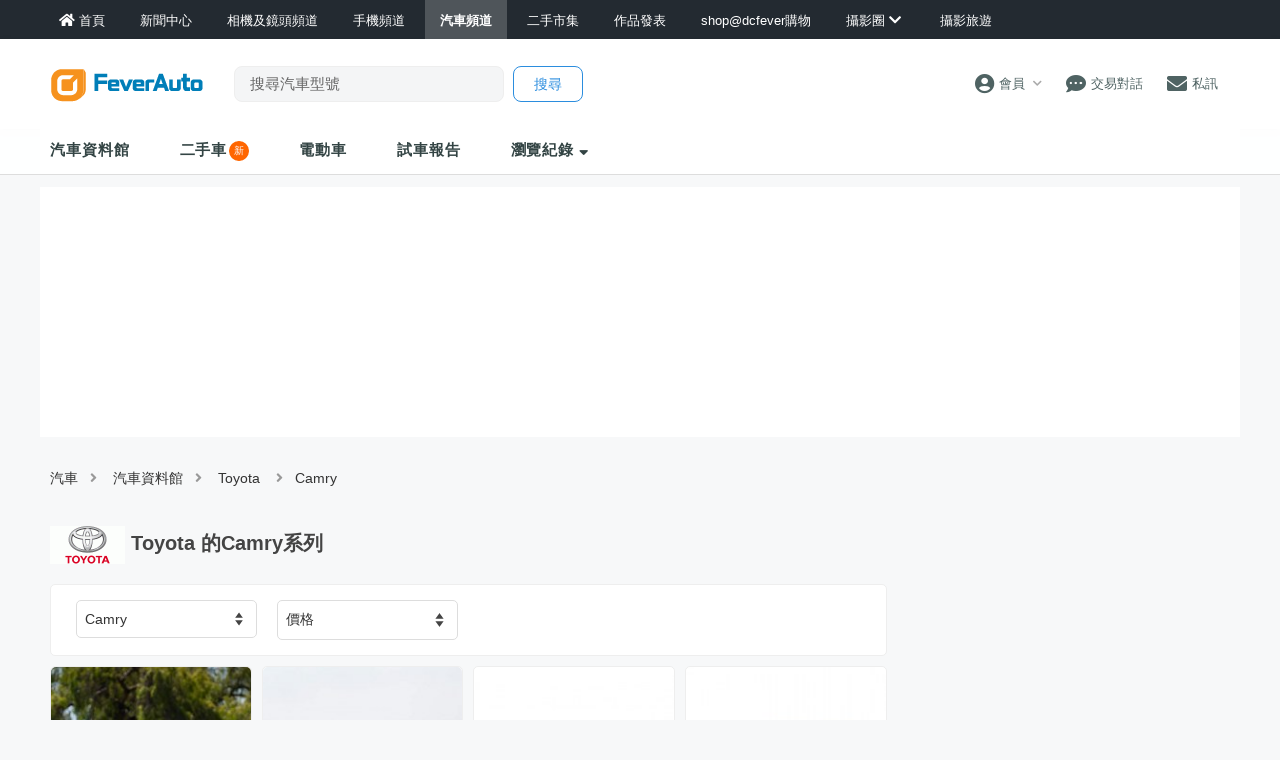

--- FILE ---
content_type: text/html; charset=UTF-8
request_url: https://www.dcfever.com/cars/brand.php?id=261&series=83
body_size: 11266
content:
<!DOCTYPE html>
<html>
<head>
<meta http-equiv="Content-Type" content="text/html; charset=utf-8" />
<meta http-equiv="content-language" content="zh-HK">
<meta charset="UTF-8" />
<title>Toyota 汽車資料館 Toyota Car Database - DCFever.com</title>


<meta name="description" content="提供一站式汽車資訊，測試報告，使用心得分享，價錢及價格更新" />
<meta name="viewport" content="width=device-width" />
<meta name="theme-color" content="">

<meta property="fb:app_id" content="301017970038593" />

<link rel="SHORTCUT ICON" href="//cdn10.dcfever.com/images/favicon_new.ico" />
<link href="//cdn10.dcfever.com/v4/css/global_20240301d.css" rel="stylesheet" />
<link href="//cdn10.dcfever.com/v4/css/grid_20150811.css" rel="stylesheet" />
<link href="//cdn10.dcfever.com/images/apple_180.png" rel="apple-touch-icon" sizes="180x180" />
<link href="//cdn10.dcfever.com/images/android_192.png" rel="icon" sizes="192x192" />


<script src="//ajax.googleapis.com/ajax/libs/jquery/1.11.3/jquery.min.js"></script>
<link href="cars.css?t=1768628657" rel="stylesheet">
<link href="https://cdn01.dcfever.com/v4/css/fontawesome-5.15/css/all.css" rel="stylesheet">
<link href="/v5/css/nav_main_2023.css?t=260117" rel="stylesheet">
<link href="/v5/css/nav_20240405a.css?t=260117" rel="stylesheet">
<link href="https://cdn01.dcfever.com/v5/css/product_01_2024j.css" rel="stylesheet">
<script language="javascript" src="https://cdn01.dcfever.com/js/jquery-scrolltofixed.js"></script>
<script async src="//pagead2.googlesyndication.com/pagead/js/adsbygoogle.js"></script>
<script>
  (adsbygoogle = window.adsbygoogle || []).push({
    google_ad_client: "ca-pub-3319273081114067",
    enable_page_level_ads: true
  });
</script><script async='async' src='https://www.googletagservices.com/tag/js/gpt.js'></script>
<script>
  var googletag = googletag || {};
  googletag.cmd = googletag.cmd || [];
</script>

<script>
  googletag.cmd.push(function() {
    googletag.defineSlot('/1007060/dcfever_ros/dcfever_ros_top', [[728, 90], [970, 90], [970,250]], 'div-gpt-ad-ros-channel-00').addService(googletag.pubads());
    googletag.defineSlot('/1007060/dcfever_ros/dcfever_ros_rect_atf', [[300, 250]], 'div-gpt-ad-ros-channel-0').addService(googletag.pubads());
    googletag.defineSlot('/1007060/dcfever_ros/dcfever_ros_rect_atf2', [[300, 250]], 'div-gpt-ad-ros-channel-1').addService(googletag.pubads());
    googletag.defineSlot('/1007060/dcfever_ros/dcfever_ros_bottom', [[728, 90], [970, 90], [970, 250]], 'div-gpt-ad-ros-channel-99').addService(googletag.pubads());
	googletag.defineOutOfPageSlot('/1007060/dcfever_ros/dcfever_ros_outofpage', 'div-gpt-ad-1597635830458-0').addService(googletag.pubads());

	googletag.pubads().enableSingleRequest();
    googletag.pubads().collapseEmptyDivs();
    googletag.enableServices();
  });
</script>
<link href="https://cdn01.dcfever.com/v5/css/autocomplete.css" rel="stylesheet">
<script src="https://cdn01.dcfever.com/v5/js/jquery.autocomplete.min.js" referrerpolicy="no-referrer"></script>

<!-- Google tag (gtag.js) -->
<script async src="https://www.googletagmanager.com/gtag/js?id=G-5ND0VB1W90"></script>
<script>
  window.dataLayer = window.dataLayer || [];
  function gtag(){dataLayer.push(arguments);}
  gtag('js', new Date());

  gtag('config', 'G-5ND0VB1W90');
</script>

</head>

<body>
<div class="site_wrapper">


<div class="main_nav app cars">
	<div class="main_nav_inner">
		<div class="main_nav_content">
			<div class="main_nav_logo">
				<a href="/index.php"><img src="https://cdn01.dcfever.com/images/dcfever_logo_png.png" class="logo" alt="DCFever Logo"></a>
			</div>
			<ul class="navigation">
				<li style="order: -1"><a href="/index.php" class="home"><i class="fa fa-home"></i><span>首頁</span></a></li>
								
				<li class="seperator"></li>
				<li style="order: -1"><a href="/news/index.php"><i class="fa fa-newspaper"></i><span>新聞中心</span></a></li>
				<li style="order: -1"><a href="/cameras/index.php"><i class="fa fa-camera"></i><span>相機及鏡頭頻道</span></a></li>
				<li style="order: -1"><a href="/phones/index.php"><i class="fa fa-phone"></i><span>手機頻道</span></a></li>
				<li style="order: -1" class="selected"><a href="/cars/index.php"><i class="fa fa-car"></i><span>汽車頻道</span></a></li>
				<li class="seperator"></li>
				<li><a href="/trading/index.php"><i class="fa fa-retweet"></i><span>二手市集</span></a></li>
				<li><a href="/photosharing/index.php"><i class="fa fa-images"></i><span>作品發表</span></a></li>
				<li class="seperator"></li>
				<li><a href="/shop/index.php"><i class="fa fa-shopping-cart"></i><span>shop@dcfever購物</span></a></li>
				<li class="seperator"></li>
				<li class="desktop_main_drop_down_toggle ">
					<a href="#" onClick="return false;"><span>攝影圈<i class="fa fa-chevron-down up" style="display: inline-block;"></i></span></a>
					<ul class="dropdown">
						<li><a href="/column/index.php"><i class="fa fa-pen-alt"></i><span>Fever 達人</span></a></li>
						<li><a href="/models/index.php"><i class="fa fa-user-friends"></i><span>FeverModels</span></a></li>
						<li><a href="/forum/index.php"><i class="fa fa-comments"></i><span>討論區</span></a></li>
					</ul>
				</li>
				<li><a href="/travel/index.php "><i class="fa fa-paper-plane"></i><span>攝影旅遊</span></a></li>
				
				<li class="seperator"></li>
				<li class="hidden-md"><a href="/users/login.php?action=logout" class="logout_btn"><i class="fa fa-sign-out-alt"></i><span>登出</span></a></li>
			</ul>
		</div>
	</div>
	<div class="close_button">
		<i class="fa fa-times-circle"></i>
	</div>
</div>
<div class="main_nav_overlay"></div>
<script>
$(document).ready(function() {
	var hoverTimeout;
	$(".desktop_main_drop_down_toggle").hover(function(e) {
		e.preventDefault();
		clearTimeout(hoverTimeout);
		$(this).addClass("selected");
		$(this).find(".dropdown").addClass("active");
	}, function() {
		var $self = $(this);
		hoverTimeout = setTimeout(function() {
			$self.removeClass("selected");
			$self.find(".dropdown").removeClass("active");
		}, 200);
	});
	$(".toggle_left_menu").click(function(e) {
		e.preventDefault();
		if ($(".nav_level_one_user_menu").hasClass("active"))
		{
			$(".nav_level_one_user").click();
		}
		$("body").addClass("pop");
		$(".main_nav").addClass("pop");
		$(".main_nav_overlay").addClass("pop");
	});
	$(".close_button").click(function(e) {
		e.preventDefault();
		$(".main_nav_content").scrollTop(0,0);
		$("body").removeClass("pop");
		$(".main_nav").removeClass("pop");
		$(".main_nav_overlay").removeClass("pop");
	});
	$(".logout_btn").click(function(e) {
		e.preventDefault();
		if (confirm('確定要登出嗎?')) {
			window.location.href = $(this).attr('href');
		}
	});
});
</script><script language="javascript">
	var this_product_id = "";
	var this_list_length_limit = 10;
	var page_cookie_name = "recent_car";
</script>
<!-- fullscreen menu -->
<div class="fullscreen_menu">
	<div class="header" style="background-color: #232a31;">
		<span class="title">瀏覽紀錄</span>
		<a href="#" class="close_fullscreen_menu"><i class="fa fa-times"></i></a>
	</div>
	<ul class="fullscreen_selection">
<li><a><i class="fa fa-smile-o"></i> 未有瀏覽紀錄</a></li>	</ul>
</div>
<!-- canvas -->
<div class="canvas">
	<div class="canvas_overlay_mask"></div>
	<div class="container-fluid site_header">
<link rel="stylesheet" href="/v5/css/nav_2025.css?t=1768628657">
<div class="row main_nav_level_one_wrapper app cars">
    <div class="main_nav_level_one app cars">
        <div class="nav_left">
            <div class="nav_hamburger">
                <a href="#" class="item toggle_left_menu hidden-md"><i class="fa fa-bars" style="font-size: 20px;"></i></a>
            </div>
            <div class="logo">
                <a href="/cars/index.php"><img src="https://cdn01.dcfever.com/images/feverauto_logo_mobile.png" width="105" height="25" class="hidden-md" alt="DCFever Logo"><img src="https://cdn01.dcfever.com/images/feverauto_logo_desktop.png" width="154" height="36" class="hidden-xs" alt="DCFever Logo"></a>                
                                    <form method="get" action="/cars/keywordsearch.php" name="ajax_search" id="ajax_search" class="search_form hidden-xs">
                        <input type="text" name="keyword" id="desktop_search_input" value="" class="main_nav_search_bar" placeholder="搜尋汽車型號">
                        <input type="hidden" name="form_action" value="search_action">
                        <input type="submit" name="search_btn" value="搜尋" class="main_nav_search_button">
                    </form>
                            </div>
        </div>
        <div class="nav_function">
                        <span class="nav_level_one_user_menu_wrap user_menu"><a href="/users/index.php" class="item nav_level_one_user"><i class="fa fa-user-circle"></i> <span>會員</span><span style="color: #aaa; display: inline-block; font-size: 10px; padding-left: 8px;" class="hidden-xs"><i class="fa fa fa-chevron-down up"></i></span></a></span>            <div class="nav_level_one_user_menu" style="display: none;">
                <div class="mobile_menu_header_div hidden-md">
                    <a href="/index.php" class="mobile_menu_logo">
                        <img src="//cdn01.dcfever.com/images/dcfever_logo_v2_png.png" width="100" height="24" alt="DCFever Logo">
                    </a>
                    <a href="#" class="close_user_menu"><i class="fa fa-times"></i></a>
                </div>

                <div class="profile">
                    <div class="avatar-container">
                        <a href="/users/avatar.php">
                            <img src="https://cdn01.dcfever.com/column/images/profile_pic.png" class="user_avatar" alt="User Avatar">
                        </a>
                    </div>
                                        <div class="user_info">
                        <div class="login"><a href="/trading/myitem.php">登入</a></div>
                        <div class="register"><a href="/users/register.php">註冊新會員</a></div>
                    </div>
                                    </div>

                                <div class="menu-section">
                    <h3 class="section-title">買賣管理</h3>
                    <a href="/trading/myitem.php" class="menu-item">
                        <i class="fa fa-store"></i>
                        <span>我的物品</span>
                        <i class="fa fa-chevron-right"></i>
                    </a>
                    <a href="/trading/myrating.php" class="menu-item">
                        <i class="fa fa-star"></i>
                        <span>我的評價</span>
                        <i class="fa fa-chevron-right"></i>
                    </a>
                    <a href="/trading/saved_search.php" class="menu-item">
                        <i class="fa fa-search"></i>
                        <span>搜尋關鍵字通知</span>
                        <i class="fa fa-chevron-right"></i>
                    </a>
                    <a href="/trading/favourite_items.php" class="menu-item">
                        <i class="fa fa-heart"></i>
                        <span>我的收藏</span>
                        <i class="fa fa-chevron-right"></i>
                    </a>
                    <a href="/trading/verification.php" class="menu-item">
                        <i class="fa fa-check-circle"></i>
                        <span>手機認證</span>
                        <i class="fa fa-chevron-right"></i>
                    </a>
                    <a href="/trading/allsettings.php" class="menu-item">
                        <i class="fa fa-cog"></i>
                        <span>其它設定及說明</span>
                        <i class="fa fa-chevron-right"></i>
                    </a>
                </div>
                
                <div class="menu-section">
                    <h3 class="section-title">帳戶設定</h3>
                    <a href="/users/index.php" class="menu-item">
                        <i class="fa fa-user-circle"></i>
                        <span>會員中心</span>
                        <i class="fa fa-chevron-right"></i>
                    </a>

                                    </div>
            </div>
            <a href="/chat?t=1768628657" class="item"><i class="fa fa-comment-dots"></i> <span>交易對話</span>
                <div class="empty_counter" id="header_chat_counter"></div>
            </a>
            <a href="/pm/index.php" class="item">
                <i class="fa fa-envelope"></i> <span>私訊</span>
                            </a>
                    </div>
    </div>
</div>
<script>
    $(document).ready(function() {
        $(".user_menu").click(function(e) {
            e.preventDefault();
            e.stopPropagation();
            $(".nav_level_one_user_menu").fadeToggle(200);
            // Add/remove body class for mobile
            if ($(window).width() < 768) {
                $("body").toggleClass("menu-open");
            }
        });

        $(".close_user_menu").click(function(e) {
            e.preventDefault();
            $(".nav_level_one_user_menu").fadeOut(200);
            // Remove body class
            $("body").removeClass("menu-open");
        });

        $(document).click(function(e) {
            if (!$(e.target).closest('.nav_level_one_user_menu, .user_menu').length) {
                $(".nav_level_one_user_menu").fadeOut(200);
                // Remove body class
                $("body").removeClass("menu-open");
            }
        });

        // Prevent clicks inside menu from closing it
        $(".nav_level_one_user_menu").click(function(e) {
            e.stopPropagation();
        });
    });
</script>		<div class="row">
			<div class="nav_level_two_wrapper">
				<div class="main_nav_level_two">
					<ul class="nav_selection">
						<li><a href="database.php">汽車資料館</a></li>
						<li><a href="/trading/carlisting.php">二手車</a><span class="hot_badge" style="display: inline-block;
    line-height: 20px;
    vertical-align: middle;
    background-color: #ff6600;
    width: 20px;
    height: 20px;
    border-radius: 50%;
    color: #fff;
    font-size: 10px;
    text-align: center;
    padding-left: 0px;
    margin-left: 2px;">新</span></li>
						<li><a href="ev.php">電動車</a></li>
						<li><a href="reviews.php">試車報告</a></li>
						<li class="hidden-md"><a href="#" class="mobile_nav_toggle_fullscreen hidden-md">瀏覽紀錄</a></li>
						<li class="hidden-xs"><a href="#" class="dekstop_nav_drop_down_toggle">瀏覽紀錄 <i class="fa fa-sort-down"></i></a>
							<ul class="expandable recent_list clear">
<li><a>未有紀錄</a></li>							</ul>
						</li>
						<!--
						<li class="mobile_nav_drop_down_toggle_wrap"><a href="#" class="mobile_nav_drop_down_toggle"><i class="fa fa-chevron-down up"></i><i class="fa fa-chevron-up down"></i></a></li>
						<li class="mobile_nav_dropped_down">
							<a href="#" class="mobile_nav_toggle_fullscreen hidden-md">瀏覽紀錄</a>
						</li>
						-->
					</ul>
					<div class="nav_search_form_wrap showme" style="display: block;">
						<form method="get" action="/cars/keywordsearch.php" name="mobile_ajax_search" id="mobile_ajax_search" class="nav_search_form">
							<input type="text" name="keyword" value="" class="search_input" id="mobile_search_input" placeholder="搜尋汽車型號">
							<input type="hidden" name="form_action" value="search_action">
							<input type="submit" name="search_btn" value="搜尋" class="search_button">
						</form>
						<div class="search_result_wrap" id="autocomplete-results"></div>
					</div>
					<div class="nav_action_wrap hide">
						<a href="" class="action_btn">發表用家心得</a>
					</div>
				</div>
<script>
$(document).ready(function() {
	function toggle_nav_drop_down(direction) {
		if (direction == 'down')
		{
			$(".mobile_nav_drop_down_toggle").addClass("activated");
			$(".mobile_nav_drop_down_toggle").parent().siblings(".mobile_nav_dropped_down").slideDown();
			$(".mobile_nav_drop_down_toggle").find(".up").hide();
			$(".mobile_nav_drop_down_toggle").find(".down").show();
		}
		else
		{
			$(".mobile_nav_drop_down_toggle").removeClass("activated");
			$(".mobile_nav_drop_down_toggle").parent().siblings(".mobile_nav_dropped_down").slideUp();
			$(".mobile_nav_drop_down_toggle").find(".up").show();
			$(".mobile_nav_drop_down_toggle").find(".down").hide();
		}
	}
	$(".nav_level_one_search").click(function(e) {
		e.preventDefault();
		if ($(".nav_search_form_wrap").hasClass("showme"))
		{
			$(".nav_search_form_wrap").fadeOut(200, 'linear', function() {
				$(this).removeClass("showme");
			});
			toggle_nav_drop_down('up');
		}
		else
		{
			$(".nav_search_form_wrap").fadeIn(400, 'linear', function() {
				$(this).addClass("showme");
			});
			toggle_nav_drop_down('down');
		}
	});
	$(".mobile_nav_drop_down_toggle").click(function(e) {
		e.preventDefault();
		if ($(this).hasClass("activated"))
		{
			toggle_nav_drop_down('up');
		}
		else
		{
			toggle_nav_drop_down('down');
		}
	});
	$(".main_nav_level_two_wrapper").scrollToFixed();
});
</script>			</div>
		</div>
	</div>

	<div class="container"><div class="row"><div class="col-md-12 channel_top_banner"><!-- /1007060/dcfever_ros/dcfever_ros_top -->
	<div id='div-gpt-ad-ros-channel-00'>
	<script>
	googletag.cmd.push(function() { googletag.display('div-gpt-ad-ros-channel-00'); });
	</script>
	</div></div></div></div>
	
	<div class="container">
		<div class="row">
			<div class="col-xs-12">
				<div class="channel_nav">
					<a href="/cars/index.php">汽車</a><i class="fa fa-angle-right"></i>
					<a href="/cars/database.php">汽車資料館</a><i class="fa fa-angle-right"></i>
					<a href="/cars/brand.php?id=261">Toyota</a>
					<i class="fa fa-angle-right"></i><a href="">Camry</a>				</div>
			</div>
		</div>
		<div class="row">
			<div class="section_header">
				<a href="brand.php?id=261"><img src="/media/brands/75/toyota.gif"></a> Toyota 的Camry系列							</div>
		</div>
	</div>

	<div class="container">
		<div class="row">
			<div class="col-md-left col-lg-left">



				<div class="row">
					<div class="gadget_filter clearfix">
						<form method="get" name="gadget_filter_form" id="gadget_filter_form" action="/cars/brand.php">
							<input type="hidden" name="filter" value="true">
							<input type="hidden" name="id" value="261">
							<input type="hidden" name="type" value="">
<div class="col-xs-6 col-md-3"><select name="series" id="series" class="onchangesubmit"><option value="">系列</option><option value="256">Supra</option><option value="270">Hiace</option><option value="282">C-HR</option><option value="289">Yaris</option><option value="319">bZ4X</option><option value="92">Ractis</option><option value="90">Sienta</option><option value="78">Spade</option><option value="89">Wish</option><option value="88">Noah</option><option value="87">Previa</option><option value="86">Alphard</option><option value="85">Vellfire</option><option value="91">Prius C</option><option value="82">Prius</option><option value="84">Corolla</option><option value="83" selected>Camry</option><option value="81">RAV4</option><option value="80">Prado</option><option value="79">86</option></select></div><div class="col-xs-6 col-md-3"><select name="price_range" id="price_range" class="onchangesubmit"><option value="">價格</option><option value="1">10 萬以下</option><option value="2">20 萬以下</option><option value="3">30 萬以下</option><option value="4">40 萬以下</option><option value="5">50 萬以下</option><option value="6">60 萬以下</option><option value="7">70 萬以下</option><option value="8">80 萬以下</option><option value="9">90 萬以下</option><option value="10">100 萬以下</option><option value="11">100 萬+</option></select></div>						</form>
					</div>
				</div>
<div class="flex_gadget_list">
		<div class="flex_gadget_wrap  full" data-brand_id="261">
			<div class="flex_gadget">
				<div class="top">
					<div class="image">
						<a href="/cars/specification.php?id=1306"><img src="https://cdn09.dcfever.com/media/cars/images//2025/05/toyota_1306_1746524498_m.jpg"></a>
					</div>
					<div class="model_no">
						<a href="/cars/specification.php?id=1306">Toyota 第五代 Camry HEV</a>
					</div>
					<div class="price">
						HK$395,700
					</div>
					<div class="price_date">
						(2025-05-02更新)
					</div>
				</div>
			</div>
		</div>
		<div class="flex_gadget_wrap  full" data-brand_id="261">
			<div class="flex_gadget">
				<div class="top">
					<div class="image">
						<a href="/cars/specification.php?id=743"><img src="https://cdn09.dcfever.com/media/cars/images//2018/01/toyota_743_1517297889_m.jpg"></a>
					</div>
					<div class="model_no">
						<a href="/cars/specification.php?id=743">Toyota Camry 2018</a>
					</div>
					<div class="price">
						HK$299,600
					</div>
					<div class="price_date">
						(2020-10-01更新)
					</div>
				</div>
			</div>
		</div>
		<div class="flex_gadget_wrap  full" data-brand_id="261">
			<div class="flex_gadget">
				<div class="top">
					<div class="image">
						<a href="/cars/specification.php?id=355"><img src="https://cdn09.dcfever.com/media/cars/images//2016/12/toyota_355_1481085702_m.jpg"></a>
					</div>
					<div class="model_no">
						<a href="/cars/specification.php?id=355">Toyota Camry</a>
					</div>
					<div class="price">
						HK$289,100
					</div>
					<div class="price_date">
						(2016-12-05更新)
					</div>
				</div>
			</div>
		</div>
		<div class="flex_gadget_wrap  full" data-brand_id="261">
			<div class="flex_gadget">
				<div class="top">
					<div class="image">
						<a href="/cars/specification.php?id=356"><img src="https://cdn09.dcfever.com/media/cars/images//2016/12/toyota_356_1481079169_m.jpg"></a>
					</div>
					<div class="model_no">
						<a href="/cars/specification.php?id=356">Toyota Camry Hybrid - Super Luxury</a>
					</div>
					<div class="price">
						HK$453,761
					</div>
					<div class="price_date">
						(2016-12-05更新)
					</div>
				</div>
			</div>
		</div></div>
				<div class="pagination">
					<div class="pages"><span class="current">1</span></div>				</div>

			</div>

			<div class="col-md-right col-lg-right" style="position: inherit;">

				<div style="margin-bottom: 20px; text-align: center;">
					<!-- /1007060/dcfever_ros/dcfever_ros_rect_atf -->
					<div id='div-gpt-ad-ros-channel-0'>
					<script>
					googletag.cmd.push(function() { 
						googletag.display('div-gpt-ad-ros-channel-0'); 
					});
					</script>
					</div>
				</div>
				<div style="margin-bottom: 20px; text-align: center;">
					<!-- /1007060/dcfever_ros/dcfever_ros_rect_atf2 -->
					<div id='div-gpt-ad-ros-channel-1'>
					<script>
					googletag.cmd.push(function() { 
						googletag.display('div-gpt-ad-ros-channel-1'); 
					});
					</script>
					</div>
				</div>
				<div style="margin-bottom: 20px;" id="sticky_google">
					<div style="width: 300px;margin-left: auto; margin-right: auto;">
					<script type="text/javascript"><!--
google_ad_client = "ca-pub-8038336834024926";
/* Sticky Ad */
google_ad_slot = "3974334687";
google_ad_width = 300;
google_ad_height = 250;
//-->
</script>
<script type="text/javascript"
src="//pagead2.googlesyndication.com/pagead/show_ads.js">
</script>
<script language="javascript">
$(document).ready(function() {
	$('#sticky_google').scrollToFixed({
		 marginTop: 80, 
		 limit: $("#fixed_limit").offset().top - $('#sticky_google').height()
	});
});
</script>					</div>
				</div>
			</div>


		</div>
	</diV>

	<div class="container" id="fixed_limit">
		<div class="row">
			<div class="col-md-12">
	<div style="text-align: center; margin-bottom: 20px;">
		<!-- /1007060/dcfever_ros/dcfever_ros_bottom -->
		<div id='div-gpt-ad-ros-channel-99'>
		<script>
		googletag.cmd.push(function() { 
			googletag.display('div-gpt-ad-ros-channel-99'); 
		});
		</script>
		</div>
	</div>
			</div>
		</div>
	</div>

<!-- /1007060/dcfever_ros/dcfever_ros_outofpage -->
<div id='div-gpt-ad-1597635830458-0'>
  <script>
    googletag.cmd.push(function() { googletag.display('div-gpt-ad-1597635830458-0'); });
  </script>
</div>


<script language="javascript">
$(document).ready(function() {
	/* on change submit */
	$("select.onchangesubmit").change(function(e) {
		$("form[name=gadget_filter_form]").submit();
	});

	/* toggle expandable */
	$(".dekstop_nav_drop_down_toggle").click(function(e) {
		e.preventDefault();
		$(this).siblings(".expandable").slideToggle(100, function() {
		});
	});

	/* fullscreen overlay */
	$(".mobile_nav_toggle_fullscreen").click(function(e) {
		e.preventDefault();

		$(".expandable").hide();
		$(".fullscreen_menu").show();
		var fullscreen_menu_height = $(".fullscreen_menu").height();
		var window_height = $(window).height();

		if (window_height > fullscreen_menu_height + 120)
		{
			$(".site_wrapper").height(window_height).css("min-height", window_height);
			$(".fullscreen_menu").height(window_height);
		}
		else
		{
			$(".site_wrapper").height(fullscreen_menu_height+120).css("min-height", fullscreen_menu_height+120);
			$(".fullscreen_menu").height(fullscreen_menu_height+120);
		}
		window.scrollTo(0,0);
	});
	$(".close_fullscreen_menu").click(function(e) {
		e.preventDefault();
		$(".site_wrapper").height("").css("min-height", "");
		$(".fullscreen_menu").height("").css("min-height", "").hide();
	});

	/* desktop autocomplete */
	$('#desktop_search_input').autocomplete({
		serviceUrl: '/cars/ajaxsearch.php',
		onSelect: function (suggestion) {
			window.location.href = "https://www.dcfever.com/cars/specification.php?id=" + suggestion.data;
		}
	});

	/* mobile autocomplete */
	$('#mobile_search_input').autocomplete({
		serviceUrl: '/cars/ajaxsearch.php',
		width: '100%',
		onSelect: function (suggestion) {
			window.location.href = "https://www.dcfever.com/cars/specification.php?id=" + suggestion.data;
		},
		appendTo: '#autocomplete-results',
	});
});
</script><script language="javascript" src="https://cdn01.dcfever.com/js/jquery.cookie.js"></script>
<script src="https://www.gstatic.com/firebasejs/9.6.7/firebase-app-compat.js"></script>
<script src="https://www.gstatic.com/firebasejs/9.6.7/firebase-auth-compat.js"></script>
<script src="https://www.gstatic.com/firebasejs/9.6.7/firebase-database-compat.js"></script>
<script src="https://www.gstatic.com/firebasejs/9.6.7/firebase-firestore-compat.js"></script>
<script src="https://www.gstatic.com/firebasejs/9.6.7/firebase-messaging-compat.js"></script>
<script>
const firebaseConfig = {
  apiKey: "AIzaSyDgJh-_cvZL4f8WKVdgx8j5EwYP4cKrtvA",
  authDomain: "dcfever-ad70b.firebaseapp.com",
  databaseURL: "https://dcfever-ad70b-default-rtdb.asia-southeast1.firebasedatabase.app",
  projectId: "dcfever-ad70b",
  storageBucket: "dcfever-ad70b.appspot.com",
  messagingSenderId: "293799188096",
  appId: "1:293799188096:web:3fc22380dc56f3f1907865",
  measurementId: "G-JVC0YFMJR1"
};
const firebaseApp = firebase.initializeApp(firebaseConfig);
const rtdb = firebaseApp.database();
const auth = firebaseApp.auth();
const db = firebaseApp.firestore();
const firebaseMessaging = firebaseApp.messaging();

function signOutFirebase() {
	firebase.auth().signOut();
}

function signOutWeb(force = false) {
	$.ajax({
		url: "/app/users/login.php",
		method: "POST",
		data: {
			grant_type: "signout"
		},
		dataType: "json",
	}).done(function(msg) {
		location.reload();
	});
}

function cancelSubscription() {
	firebaseMessaging.getToken({vapidKey: 'BHIw2Juj5M2Y8l5atJxE-NDIpzdKWDVAVilnnN8DgBs8RrfqXLOewqwPteIli1L5oGh3NtQL21emL9XmS0_u5sw'}).then((currentToken) => {
		var pushnotification = localStorage.getItem('pushnotification');
		if (currentToken && pushnotification)
		{
			var requestData = {
				method: 'POST',
				headers: { 'Content-Type': 'application/json', 'Authorization': "Bearer " },
				body: JSON.stringify({
					form_action: "cancelsubscription",
					currentToken: currentToken,
					platform: 'website'
				}),
			};
			fetch('https://chatapi.dcfever.com/notification/initializewithnouser', requestData).then(function(res) {
				localStorage.setItem('pushnotification_user', '');
				localStorage.setItem('pushnotification_update', Math.floor(Date.now() / 1000));
			});
		}
	}).catch((error) => {
		console.log(error);
	});
}

function subscribeNotification(user, force = false) {
	var pushnotification_update = localStorage.getItem('pushnotification_update');
	var pushnotification_user = localStorage.getItem('pushnotification_user');
	if (Math.floor(Date.now() / 1000) > parseInt(pushnotification_update) + 86400*3 || pushnotification_user != user.uid || force == true) {
		user.getIdToken().then((token) => {
			firebaseMessaging.getToken({vapidKey: 'BHIw2Juj5M2Y8l5atJxE-NDIpzdKWDVAVilnnN8DgBs8RrfqXLOewqwPteIli1L5oGh3NtQL21emL9XmS0_u5sw'}).then((currentToken) => {
				var pushnotification = localStorage.getItem('pushnotification');
				if (currentToken && pushnotification) /* only if the user manually enable pushnotification */
				{
					var requestData = {
						method: 'POST',
						headers: { 'Content-Type': 'application/json', 'Authorization': "Bearer " + token },
						body: JSON.stringify({
							form_action: "subscribe",
							currentToken: currentToken,
							platform: 'website'
						}),
					};
					fetch('https://chatapi.dcfever.com/notification/subscribe', requestData).then(function(res) {
						localStorage.setItem('pushnotification_user', user.uid);
						localStorage.setItem('pushnotification_update', Math.floor(Date.now() / 1000));
					}).catch(err => {
					});
				}
			}).catch((error) => {
				console.log(error);
			});
		});
	}
	/* also listen to messaging */
	firebaseMessaging.onMessage((payload) => {
		if (payload.data.screen == 'ChatScreen')
		{
		    var chatModalData = {
				title: payload.data.title,
				message: payload.data.body,
				click_action: payload.data.click_action
		    };
		    createChatNotificationModal(chatModalData);
		}
	});
}


auth.onAuthStateChanged((user) => {
  if (user) {
	if ($.cookie('dcff_u') == 0 || $.cookie('dcff_u') == undefined) {
		signOutFirebase();
		signOutWeb();
		cancelSubscription();
	} else {
		if ($.cookie('dcff_u') != user.uid)
		{
			signOutFirebase();
			signOutWeb();
			cancelSubscription();
		}
		else
		{
			subscribeNotification(user);
			unsubscribe = db.collection("user").doc(user.uid).onSnapshot((doc) => {
				if (doc.data() != undefined)
				{
					var snapUnReadCount = doc.data().unReadCount;
					if (snapUnReadCount > 0) {
						var unReadCount = snapUnReadCount > 9 ? '9+' : snapUnReadCount;
						$("#header_chat_counter").addClass("counter").text(unReadCount);
					} else {
						$("#header_chat_counter").removeClass("counter").text('');
					}
				}
			});
			/* update database */
			
			const rtdbStatusLastUpdate = localStorage.getItem('rtdbStatusLastUpdate');
			const now = Math.floor(Date.now() / 1000);
			if (!rtdbStatusLastUpdate || now - rtdbStatusLastUpdate > 300) { // 300 seconds = 5 minutes
				rtdb.ref('/status/' + user.uid).update({ last_changed: firebase.database.ServerValue.TIMESTAMP })
					.then(() => {
						localStorage.setItem('rtdbStatusLastUpdate', now);
						console.log('Value updated successfully!');
					})
					.catch((error) => {
						console.error('Error updating value:', error);
					});
			}
		}
	}
  } else {
	if (!($.cookie('dcff_u') == 0 || $.cookie('dcff_u') == undefined)) {
		/* try to sign user into using custom token */
		$.ajax({
			type: "POST",
			url: "/app/users/customtoken.php", 
			data: { action: "get_custom_token" },
			dataType: "json"}
		).done(function(msg) {
			if (msg.status == 'true' && msg.access_token) {
				/* sign in with custom token */
				var token = msg.access_token;
				firebase.auth().signInWithCustomToken(token).then((userCredential) => {
					//var user = userCredential.user;
					//subscribeNotification(firebase.auth().currentUser, true);
					//location.reload();
				}).catch((error) => {
					console.log("unable to signin with custom token: " + error);
				});
			}
		});
	}
  }
});

</script>
	<link rel="stylesheet" href="https://cdn01.dcfever.com/v5/css/chatmodal.css">
	<script src="https://cdn01.dcfever.com/v5/js/chatmodal.js"></script>
	<div class="main_footer">
		<div class="footer">
			<div class="container">
				<div class="row">
					<div class="col-xs-4 col-md-2">
						<div class="footer_column">
							<div class="header">新聞互動</div>
							<ul>
								<li><a href="/news/index.php">新聞中心</a></li>
								<li><a href="/column/index.php">Fever 達人</a></li>
								<li><a href="/models/index.php">FeverModel</a></li>
								<li><a href="/photosharing/index.php">作品發表區</a></li>
								<li><a href="/forum/index.php">討論區</a></li>
							</ul>
						</div>
					</div>
					<div class="col-xs-4 col-md-2">
						<div class="footer_column">
							<div class="header">相機手機</div>
							<ul>
								<li><a href="/cameras/database.php">相機資料館</a></li>
								<li><a href="/lens/index.php">鏡頭資料館</a></li>
								<li><a href="/phones/database.php">手機資料館</a></li>
								<li><a href="/tablets/database.php">平板資料館</a></li>
								<li><a href="/reviews/index.php">產品用家心得</a></li>
							</ul>
						</div>
					</div>
					<div class="col-xs-4 col-md-2">
						<div class="footer_column">
							<div class="header">二手買賣</div>
							<ul>
								<li><a href="/trading/index.php">買賣區首頁</a></li>
								<li><a href="/trading/listing.php?category=1">攝影產品</a></li>
								<li><a href="/trading/listing.php?category=3">手機通訊</a></li>
								<li><a href="/trading/listing.php?category=2">電腦資訊</a></li>
								<li><a href="/trading/listing.php?category=44">影音家電</a></li>
								<li><a href="/trading/listing.php?category=45">手錶潮流</a></li>
							</ul>
						</div>
					</div>
					<div class="clearfix visible_mobile"></div>
					<div class="col-xs-4 col-md-2">
						<div class="footer_column">
							<div class="header">環球旅遊</div>
							<ul>
								<li><a href="/travel/hongkong.php"><div class="visible_desktop_inline visible-lg-inline">香港</div>攝影好去處</a></li>
								<li><a href="/travel/hotdeals.php">旅遊熱賣</a></li>
								<li><a href="/travel/destination.php">目的地攻略</a></li>
								<li><a href="/travel/photolist.php">旅遊作品</a></li>
								<li><a href="/travel/listing.php">達人旅遊分享</a></li>
							</ul>
						</div>
					</div>
					<div class="col-xs-4 col-md-2">
						<div class="footer_column">
							<div class="header">shop<span class="visible_desktop_inline visible-lg-inline">@dcfever</span></div>
							<ul>
								<li><a href="/shop/info.php?type=address">門市資料</a></li>
								<li><a href="/shop/list.php">最新貨品</a></li>
								<li><a href="/shop/list.php?cat=1">熱賣相機</a></li>
								<li><a href="/shop/list.php?cat=2">熱賣鏡頭</a></li>
								<li><a href="/shop/list.php?cat=73">熱賣 DSLR</a></li>
								<li><a href="/shop/list.php?cat=170">熱賣 EVIL</a></li>
							</ul>
						</div>
					</div>
					<div class="col-xs-4 col-md-2">
						<div class="footer_column">
							<div class="header">關於 DCFever</div>
							<ul>
								<li><a href="/about/aboutus.php">關於我們</a></li>
								<li><a href="/about/contactusnow.php">聯絡我們</a></li>
								<li><a href="/about/advertising.php">廣告合作</a></li>
								<li><a href="/users/register.php">會員登記</a></li>
								<li><a href="/about/agreement.php">使用條款</a></li>
								<li><a href="/about/privacy.php">私隱條例</a></li>
							</ul>
						</div>
					</div>
				</div>

				<div class="row">
					<div class="col-desktop-12">
						<div class="other_media">
							<div class="first_col">
								<div class="media_header">下載 DCFever 手機應用程式</div>
								<a href="https://apps.apple.com/us/app/dcfever-%E4%BA%8C%E6%89%8B%E5%B8%82%E9%9B%86/id6444018317" class="app_download"><img src="https://www.dcfever.com/campaigns/2023/test/appdownload_appstore.png" width="150" height="45" alt="DCFever二手買賣 iOS APP下載"></a>
								<a href="https://play.google.com/store/apps/details?id=com.dcfever.tradingapp" class="app_download"><img src="https://www.dcfever.com/campaigns/2023/test/appdownload_googleplay.png" width="150" height="45" alt="DCFever二手買賣Android APP下載"></a>
								<div class="app_qrcode hidden-xs">
									<img src="https://www.dcfever.com/campaigns/2023/app/bit.ly_46BX8yZ.png" height="45" style="margin-right: 5px;" alt="DCFever Mobile App QR Code">
								</div>
							</div>
							<div class="second_col">
								<div class="media_header hidden-xs">關注我們</div>
								<div>
									<a href="https://www.youtube.com/channel/UCwuRtv3JwkrmdRkkllWSc8A" target="_blank"><img src="https://www.dcfever.com/campaigns/2023/test/channel_youtube.png" height="30" width="30" alt="dcfever youtube channel"><span class="media_text">Youtube</a>
									<a href="https://www.facebook.com/dcfeverhk" target="_blank"><img src="https://www.dcfever.com/campaigns/2023/test/channel_facebook.png" height="30" width="30" alt="dcfever facebook page"><span class="media_text">facebook</span></a>
									<a href="https://www.instagram.com/dcfever_hk/" target="_blank"><img src="https://www.dcfever.com/campaigns/2023/test/channel_ig.png" height="30" width="30" alt="dcfever ig channel"><span class="media_text">IG</span></a>
								</div>
						   </div>
						   <div  class="disclaimer">Copyright © 2026 DCFever.com.All rights reserved. n75</div>
						</div>
					</div>
				</div>
			</div>
		</div>
	</div>
</div>
</body>
</html>

--- FILE ---
content_type: text/html; charset=utf-8
request_url: https://www.google.com/recaptcha/api2/aframe
body_size: 130
content:
<!DOCTYPE HTML><html><head><meta http-equiv="content-type" content="text/html; charset=UTF-8"></head><body><script nonce="ErdEZHpUtMj90y9XnoCYRw">/** Anti-fraud and anti-abuse applications only. See google.com/recaptcha */ try{var clients={'sodar':'https://pagead2.googlesyndication.com/pagead/sodar?'};window.addEventListener("message",function(a){try{if(a.source===window.parent){var b=JSON.parse(a.data);var c=clients[b['id']];if(c){var d=document.createElement('img');d.src=c+b['params']+'&rc='+(localStorage.getItem("rc::a")?sessionStorage.getItem("rc::b"):"");window.document.body.appendChild(d);sessionStorage.setItem("rc::e",parseInt(sessionStorage.getItem("rc::e")||0)+1);localStorage.setItem("rc::h",'1768628661772');}}}catch(b){}});window.parent.postMessage("_grecaptcha_ready", "*");}catch(b){}</script></body></html>

--- FILE ---
content_type: text/css
request_url: https://www.dcfever.com/cars/cars.css?t=1768628657
body_size: 1284
content:
.news_section_header {
	font-size: 18px;
	font-weight: 600;
	margin-bottom: 10px;
	padding: 10px;
}

.gadget_filter {
	font-size: 14px;
}
.gadget_filter .toprow {
}
.gadget_filter select {
	background: url([data-uri]) no-repeat 95% 50%;
	-moz-appearance: none; 
	-webkit-appearance: none; 
	appearance: none;
    /* and then whatever styles you want*/
	background-color: #fff;
	padding: 10px 8px;
	border: solid 1px #ddd;
	font-size: 14px;
	border-radius: 5px;
	width: 100%;
	margin-bottom: 10px;
}
@media (min-width: 768px) {
	.gadget_filter {
	    padding: 15px;
	    border-radius: 5px;
		border: solid 1px #eee;
		background-color: #fff;
		margin-left: 10px;
		margin-right: 10px;
		padding-bottom: 5px;
		margin-bottom: 5px; 
		padding-bottom: 5px;
	}
	.gadget_filter .toprow {
		margin-bottom: 10px;
	}
}



.brand_matrix_wrap {
	background-color: #fff; 
	border: solid 1px #eee; 
	padding: 20px;
	margin-bottom: 20px;
}
.brand_matrix_wrap .title {
	font-weight: bold; font-size: 18px;
}

ul.brand_matrix {
	padding: 0px;
	margin: 0px;
}
ul.brand_matrix li {
	float: left;
	list-style: none;
	margin-bottom: 20px;
	/*margin-right: 12px;*/
	padding-right: 10px;
	height: 73px;
	width: 33%;
	text-align: center;
}
ul.brand_matrix li a img {
	max-width: 80px;
}
ul.brand_matrix li a .counter {
	font-size: 12px;
	font-weight: bold;
	color: #aaa;
	margin-top: 0.5em;
	margin-bottom: 0.2em;
	text-align: center;
	display: block;
}

.large_rect_1 {
	margin-bottom: 20px;
	width: 300px;margin-left: auto; margin-right: auto;
}
.large_rect_2 {
	margin-bottom: 20px;
	width: 300px;margin-left: auto; margin-right: auto;
}


.type_matrix_wrap {
	background-color: #fff; 
	padding: 20px; 
	padding-bottom: 10px;  
	margin: 0 auto; 
	margin-bottom: 2.5em; 
	text-align: center; 
	border: solid 1px #eee;
}
.type_matrix_wrap .title {
	/* color: #3498db; */
	color: #333;
	font-size: 26px;
	font-weight: 400;
	line-height: 1.2;;
	margin: .3rem 0;
	margin-bottom: 30px;
}
.type_matrix {
	margin-bottom: 30px;
}
.type_matrix img {
	width: 100px;
}
.type_matrix h2 {
	font-size: 15px;
	font-weight: bold;
	margin: 10px 0px 5px 0px;
	padding: 0px;
}
.type_matrix p.counter {
	font-size: 12px;
	font-weight: bold;
	color: #aaa;
	margin-top: 0.5em;
	margin-bottom: 0.2em;
	text-align: center;
	display: block;
}


@media (min-width: 768px) {
	ul.brand_matrix li {
		width: 14.2%;
		margin-bottom: 30px;
	}
	ul.brand_matrix li a img {
		max-width: 90%;
	}

	.type_matrix {
		margin-bottom: 30px;
	}

}

--- FILE ---
content_type: application/javascript; charset=utf-8
request_url: https://fundingchoicesmessages.google.com/f/AGSKWxW6WaB5kHQKS5bw86_VrFHtA3b3QGZvnoQsi8ne6vYd3Tr4IZulPipyBaqC0LdPMxPS_ATs84eZ2f55YOF4Roje3ZVEgBoZibXC7hr6yZ8810FRDNpqlkIElrUXZgPGAUMLjkQq-3M8yxipHAjEaMGxoLAGRXprn6hgz8ngRdh--0e1zzs-H9EXIekk/_/rcolads2./ad_flat_/ad300f2./ad?currentview=/adv/preroll_
body_size: -1289
content:
window['9a6ce7f0-f2c9-48e7-b51c-e66b225909a0'] = true;